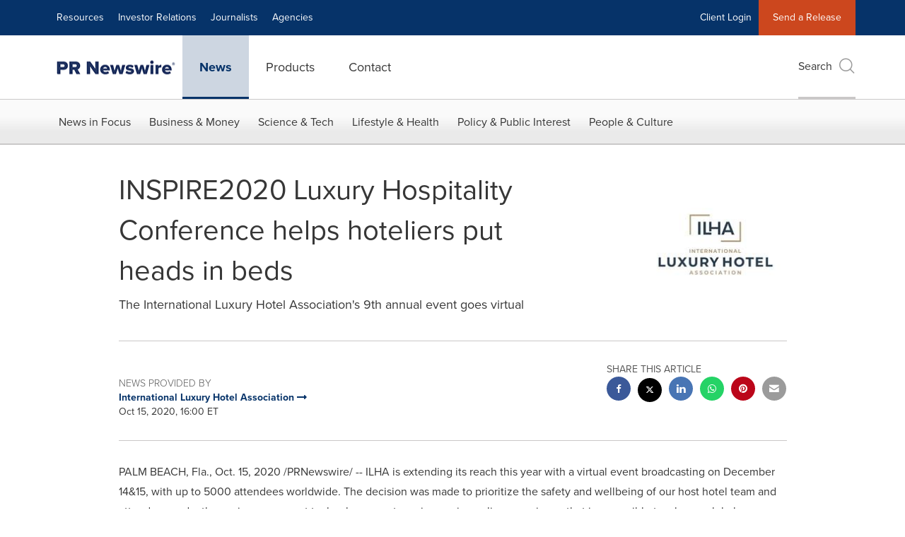

--- FILE ---
content_type: application/javascript; charset=UTF-8
request_url: https://www.prnewswire.com/cdn-cgi/challenge-platform/h/g/scripts/jsd/fc21b7e0d793/main.js?
body_size: 4744
content:
window._cf_chl_opt={oPNF3:'g'};~function(Q3,X,a,l,J,k,F,N,c){Q3=O,function(R,n,Qt,Q2,g,y){for(Qt={R:400,n:436,g:440,y:425,j:362,C:358,U:328,P:346,D:435,T:415,W:442},Q2=O,g=R();!![];)try{if(y=-parseInt(Q2(Qt.R))/1*(-parseInt(Q2(Qt.n))/2)+-parseInt(Q2(Qt.g))/3+-parseInt(Q2(Qt.y))/4*(-parseInt(Q2(Qt.j))/5)+-parseInt(Q2(Qt.C))/6+-parseInt(Q2(Qt.U))/7*(parseInt(Q2(Qt.P))/8)+parseInt(Q2(Qt.D))/9+parseInt(Q2(Qt.T))/10*(parseInt(Q2(Qt.W))/11),y===n)break;else g.push(g.shift())}catch(j){g.push(g.shift())}}(Q,138957),X=this||self,a=X[Q3(391)],l=m(),J={},J[Q3(395)]='o',J[Q3(438)]='s',J[Q3(414)]='u',J[Q3(399)]='z',J[Q3(335)]='n',J[Q3(340)]='I',J[Q3(408)]='b',k=J,X[Q3(421)]=function(R,g,y,j,QT,QD,QP,Qa,U,P,D,T,W,S){if(QT={R:337,n:429,g:384,y:337,j:429,C:404,U:369,P:334,D:369,T:334,W:426,S:446,V:402,f:351,s:422},QD={R:372,n:402,g:373},QP={R:376,n:433,g:413,y:434},Qa=Q3,null===g||void 0===g)return j;for(U=x(g),R[Qa(QT.R)][Qa(QT.n)]&&(U=U[Qa(QT.g)](R[Qa(QT.y)][Qa(QT.j)](g))),U=R[Qa(QT.C)][Qa(QT.U)]&&R[Qa(QT.P)]?R[Qa(QT.C)][Qa(QT.D)](new R[(Qa(QT.T))](U)):function(V,QB,s){for(QB=Qa,V[QB(QD.R)](),s=0;s<V[QB(QD.n)];V[s]===V[s+1]?V[QB(QD.g)](s+1,1):s+=1);return V}(U),P='nAsAaAb'.split('A'),P=P[Qa(QT.W)][Qa(QT.S)](P),D=0;D<U[Qa(QT.V)];T=U[D],W=z(R,g,T),P(W)?(S=W==='s'&&!R[Qa(QT.f)](g[T]),Qa(QT.s)===y+T?C(y+T,W):S||C(y+T,g[T])):C(y+T,W),D++);return j;function C(V,s,QX){QX=O,Object[QX(QP.R)][QX(QP.n)][QX(QP.g)](j,s)||(j[s]=[]),j[s][QX(QP.y)](V)}},F=Q3(377)[Q3(394)](';'),N=F[Q3(426)][Q3(446)](F),X[Q3(332)]=function(R,n,QS,QZ,g,y,j,C){for(QS={R:445,n:402,g:402,y:428,j:434,C:397},QZ=Q3,g=Object[QZ(QS.R)](n),y=0;y<g[QZ(QS.n)];y++)if(j=g[y],j==='f'&&(j='N'),R[j]){for(C=0;C<n[g[y]][QZ(QS.g)];-1===R[j][QZ(QS.y)](n[g[y]][C])&&(N(n[g[y]][C])||R[j][QZ(QS.j)]('o.'+n[g[y]][C])),C++);}else R[j]=n[g[y]][QZ(QS.C)](function(U){return'o.'+U})},c=function(QI,Qh,Qe,QH,QG,Qf,Qb,n,g,y){return QI={R:355,n:352},Qh={R:366,n:366,g:434,y:366,j:366,C:356,U:350,P:434,D:366},Qe={R:402},QH={R:375},QG={R:402,n:350,g:376,y:433,j:413,C:376,U:413,P:376,D:433,T:413,W:375,S:434,V:375,f:434,s:434,G:366,H:434,e:376,h:433,I:375,Y:434,d:375,M:434,Q0:434,Q1:366,QH:434,Qe:434,Qh:356},Qf={R:331,n:350},Qb=Q3,n=String[Qb(QI.R)],g={'h':function(j){return j==null?'':g.g(j,6,function(C,Qm){return Qm=O,Qm(Qf.R)[Qm(Qf.n)](C)})},'g':function(j,C,U,Ql,P,D,T,W,S,V,s,G,H,I,Y,M,Q0,Q1){if(Ql=Qb,j==null)return'';for(D={},T={},W='',S=2,V=3,s=2,G=[],H=0,I=0,Y=0;Y<j[Ql(QG.R)];Y+=1)if(M=j[Ql(QG.n)](Y),Object[Ql(QG.g)][Ql(QG.y)][Ql(QG.j)](D,M)||(D[M]=V++,T[M]=!0),Q0=W+M,Object[Ql(QG.C)][Ql(QG.y)][Ql(QG.U)](D,Q0))W=Q0;else{if(Object[Ql(QG.P)][Ql(QG.D)][Ql(QG.T)](T,W)){if(256>W[Ql(QG.W)](0)){for(P=0;P<s;H<<=1,I==C-1?(I=0,G[Ql(QG.S)](U(H)),H=0):I++,P++);for(Q1=W[Ql(QG.V)](0),P=0;8>P;H=1.95&Q1|H<<1.06,C-1==I?(I=0,G[Ql(QG.f)](U(H)),H=0):I++,Q1>>=1,P++);}else{for(Q1=1,P=0;P<s;H=H<<1|Q1,C-1==I?(I=0,G[Ql(QG.s)](U(H)),H=0):I++,Q1=0,P++);for(Q1=W[Ql(QG.V)](0),P=0;16>P;H=Q1&1|H<<1.86,I==C-1?(I=0,G[Ql(QG.S)](U(H)),H=0):I++,Q1>>=1,P++);}S--,S==0&&(S=Math[Ql(QG.G)](2,s),s++),delete T[W]}else for(Q1=D[W],P=0;P<s;H=1.14&Q1|H<<1.29,C-1==I?(I=0,G[Ql(QG.H)](U(H)),H=0):I++,Q1>>=1,P++);W=(S--,S==0&&(S=Math[Ql(QG.G)](2,s),s++),D[Q0]=V++,String(M))}if(''!==W){if(Object[Ql(QG.e)][Ql(QG.h)][Ql(QG.U)](T,W)){if(256>W[Ql(QG.I)](0)){for(P=0;P<s;H<<=1,I==C-1?(I=0,G[Ql(QG.Y)](U(H)),H=0):I++,P++);for(Q1=W[Ql(QG.d)](0),P=0;8>P;H=Q1&1|H<<1.26,I==C-1?(I=0,G[Ql(QG.M)](U(H)),H=0):I++,Q1>>=1,P++);}else{for(Q1=1,P=0;P<s;H=Q1|H<<1.12,I==C-1?(I=0,G[Ql(QG.Q0)](U(H)),H=0):I++,Q1=0,P++);for(Q1=W[Ql(QG.I)](0),P=0;16>P;H=H<<1|Q1&1,C-1==I?(I=0,G[Ql(QG.Q0)](U(H)),H=0):I++,Q1>>=1,P++);}S--,0==S&&(S=Math[Ql(QG.Q1)](2,s),s++),delete T[W]}else for(Q1=D[W],P=0;P<s;H=Q1&1.94|H<<1,C-1==I?(I=0,G[Ql(QG.QH)](U(H)),H=0):I++,Q1>>=1,P++);S--,S==0&&s++}for(Q1=2,P=0;P<s;H=Q1&1|H<<1,C-1==I?(I=0,G[Ql(QG.Q0)](U(H)),H=0):I++,Q1>>=1,P++);for(;;)if(H<<=1,I==C-1){G[Ql(QG.Qe)](U(H));break}else I++;return G[Ql(QG.Qh)]('')},'j':function(j,QK){return QK=Qb,j==null?'':j==''?null:g.i(j[QK(Qe.R)],32768,function(C,QJ){return QJ=QK,j[QJ(QH.R)](C)})},'i':function(j,C,U,Qk,P,D,T,W,S,V,s,G,H,I,Y,M,Q1,Q0){for(Qk=Qb,P=[],D=4,T=4,W=3,S=[],G=U(0),H=C,I=1,V=0;3>V;P[V]=V,V+=1);for(Y=0,M=Math[Qk(Qh.R)](2,2),s=1;M!=s;Q0=G&H,H>>=1,0==H&&(H=C,G=U(I++)),Y|=s*(0<Q0?1:0),s<<=1);switch(Y){case 0:for(Y=0,M=Math[Qk(Qh.R)](2,8),s=1;s!=M;Q0=H&G,H>>=1,0==H&&(H=C,G=U(I++)),Y|=s*(0<Q0?1:0),s<<=1);Q1=n(Y);break;case 1:for(Y=0,M=Math[Qk(Qh.n)](2,16),s=1;M!=s;Q0=G&H,H>>=1,0==H&&(H=C,G=U(I++)),Y|=(0<Q0?1:0)*s,s<<=1);Q1=n(Y);break;case 2:return''}for(V=P[3]=Q1,S[Qk(Qh.g)](Q1);;){if(I>j)return'';for(Y=0,M=Math[Qk(Qh.y)](2,W),s=1;M!=s;Q0=G&H,H>>=1,0==H&&(H=C,G=U(I++)),Y|=(0<Q0?1:0)*s,s<<=1);switch(Q1=Y){case 0:for(Y=0,M=Math[Qk(Qh.j)](2,8),s=1;M!=s;Q0=H&G,H>>=1,H==0&&(H=C,G=U(I++)),Y|=s*(0<Q0?1:0),s<<=1);P[T++]=n(Y),Q1=T-1,D--;break;case 1:for(Y=0,M=Math[Qk(Qh.R)](2,16),s=1;M!=s;Q0=G&H,H>>=1,0==H&&(H=C,G=U(I++)),Y|=(0<Q0?1:0)*s,s<<=1);P[T++]=n(Y),Q1=T-1,D--;break;case 2:return S[Qk(Qh.C)]('')}if(D==0&&(D=Math[Qk(Qh.y)](2,W),W++),P[Q1])Q1=P[Q1];else if(T===Q1)Q1=V+V[Qk(Qh.U)](0);else return null;S[Qk(Qh.P)](Q1),P[T++]=V+Q1[Qk(Qh.U)](0),D--,V=Q1,0==D&&(D=Math[Qk(Qh.D)](2,W),W++)}}},y={},y[Qb(QI.n)]=g.h,y}(),L();function m(Qp,QO){return Qp={R:386},QO=Q3,crypto&&crypto[QO(Qp.R)]?crypto[QO(Qp.R)]():''}function E(g,y,O2,QF,j,C){if(O2={R:341,n:347,g:403,y:381,j:407,C:417,U:347,P:364,D:437,T:417,W:385,S:444},QF=Q3,!g[QF(O2.R)])return;y===QF(O2.n)?(j={},j[QF(O2.g)]=QF(O2.y),j[QF(O2.j)]=g.r,j[QF(O2.C)]=QF(O2.U),X[QF(O2.P)][QF(O2.D)](j,'*')):(C={},C[QF(O2.g)]=QF(O2.y),C[QF(O2.j)]=g.r,C[QF(O2.T)]=QF(O2.W),C[QF(O2.S)]=y,X[QF(O2.P)][QF(O2.D)](C,'*'))}function i(Qc,Q6,R,n,g){return Qc={R:342,n:389},Q6=Q3,R=3600,n=Z(),g=Math[Q6(Qc.R)](Date[Q6(Qc.n)]()/1e3),g-n>R?![]:!![]}function B(R,QN,Q4){return QN={R:368},Q4=Q3,Math[Q4(QN.R)]()<R}function b(R,n,Qy,Qu,QE,QL,Q7,g,y,j){Qy={R:338,n:348,g:357,y:412,j:345,C:344,U:349,P:343,D:379,T:341,W:431,S:416,V:420,f:330,s:393,G:393,H:432,e:393,h:341,I:378,Y:352,d:383},Qu={R:370},QE={R:387,n:347,g:327,y:387},QL={R:431},Q7=Q3,g=X[Q7(Qy.R)],console[Q7(Qy.n)](X[Q7(Qy.g)]),y=new X[(Q7(Qy.y))](),y[Q7(Qy.j)](Q7(Qy.C),Q7(Qy.U)+X[Q7(Qy.g)][Q7(Qy.P)]+Q7(Qy.D)+g.r),g[Q7(Qy.T)]&&(y[Q7(Qy.W)]=5e3,y[Q7(Qy.S)]=function(Q8){Q8=Q7,n(Q8(QL.R))}),y[Q7(Qy.V)]=function(Q9){Q9=Q7,y[Q9(QE.R)]>=200&&y[Q9(QE.R)]<300?n(Q9(QE.n)):n(Q9(QE.g)+y[Q9(QE.y)])},y[Q7(Qy.f)]=function(QQ){QQ=Q7,n(QQ(Qu.R))},j={'t':Z(),'lhr':a[Q7(Qy.s)]&&a[Q7(Qy.G)][Q7(Qy.H)]?a[Q7(Qy.e)][Q7(Qy.H)]:'','api':g[Q7(Qy.h)]?!![]:![],'payload':R},y[Q7(Qy.I)](c[Q7(Qy.Y)](JSON[Q7(Qy.d)](j)))}function Z(QA,Q5,R){return QA={R:338,n:342},Q5=Q3,R=X[Q5(QA.R)],Math[Q5(QA.n)](+atob(R.t))}function v(R,n,QC,Qn){return QC={R:439,n:439,g:376,y:360,j:413,C:428,U:419},Qn=Q3,n instanceof R[Qn(QC.R)]&&0<R[Qn(QC.n)][Qn(QC.g)][Qn(QC.y)][Qn(QC.j)](n)[Qn(QC.C)](Qn(QC.U))}function L(O1,O0,Qd,Qv,R,n,g,y,j){if(O1={R:338,n:341,g:367,y:418,j:427,C:427,U:326,P:354,D:354},O0={R:367,n:418,g:354},Qd={R:401},Qv=Q3,R=X[Qv(O1.R)],!R)return;if(!i())return;(n=![],g=R[Qv(O1.n)]===!![],y=function(Qz,C){if(Qz=Qv,!n){if(n=!![],!i())return;C=A(),b(C.r,function(U){E(R,U)}),C.e&&K(Qz(Qd.R),C.e)}},a[Qv(O1.g)]!==Qv(O1.y))?y():X[Qv(O1.j)]?a[Qv(O1.C)](Qv(O1.U),y):(j=a[Qv(O1.P)]||function(){},a[Qv(O1.D)]=function(Qx){Qx=Qv,j(),a[Qx(O0.R)]!==Qx(O0.n)&&(a[Qx(O0.g)]=j,y())})}function O(R,n,g,o){return R=R-326,g=Q(),o=g[R],o}function K(y,j,Qw,QR,C,U,P,D,T,W,S,V){if(Qw={R:382,n:430,g:338,y:349,j:357,C:343,U:365,P:333,D:412,T:345,W:344,S:431,V:416,f:363,s:363,G:423,H:423,e:411,h:411,I:336,Y:359,d:361,M:406,Q0:339,Q1:403,QC:398,QU:378,Qr:352},QR=Q3,!B(0))return![];U=(C={},C[QR(Qw.R)]=y,C[QR(Qw.n)]=j,C);try{P=X[QR(Qw.g)],D=QR(Qw.y)+X[QR(Qw.j)][QR(Qw.C)]+QR(Qw.U)+P.r+QR(Qw.P),T=new X[(QR(Qw.D))](),T[QR(Qw.T)](QR(Qw.W),D),T[QR(Qw.S)]=2500,T[QR(Qw.V)]=function(){},W={},W[QR(Qw.f)]=X[QR(Qw.j)][QR(Qw.s)],W[QR(Qw.G)]=X[QR(Qw.j)][QR(Qw.H)],W[QR(Qw.e)]=X[QR(Qw.j)][QR(Qw.h)],W[QR(Qw.I)]=X[QR(Qw.j)][QR(Qw.Y)],W[QR(Qw.d)]=l,S=W,V={},V[QR(Qw.M)]=U,V[QR(Qw.Q0)]=S,V[QR(Qw.Q1)]=QR(Qw.QC),T[QR(Qw.QU)](c[QR(Qw.Qr)](V))}catch(f){}}function Q(O3){return O3='sid,boolean,clientInformation,iframe,HnhLR9,XMLHttpRequest,call,undefined,40BRpkPa,ontimeout,event,loading,[native code],onload,Ntxi4,d.cookie,syUs3,contentWindow,8GqYwjU,includes,addEventListener,indexOf,getOwnPropertyNames,GsWUx0,timeout,href,hasOwnProperty,push,1181988TcMMAk,46ElJkvb,postMessage,string,Function,210816UzlAPM,navigator,644160KPNEOk,removeChild,detail,keys,bind,function,DOMContentLoaded,http-code:,532OajSRU,getPrototypeOf,onerror,CbML6+1Spy-ZVafedRvhgUA2k5msKDirT0xqX3IQ9lNjPH4Jzn$YFBWEGtu7c8wOo,oxFY5,/invisible/jsd,Set,number,UHTeq3,Object,__CF$cv$params,chctx,bigint,api,floor,oPNF3,POST,open,22472qwIkyw,success,log,/cdn-cgi/challenge-platform/h/,charAt,isNaN,luxPtzGMi,appendChild,onreadystatechange,fromCharCode,join,_cf_chl_opt,598776OVlqPL,riYFq1,toString,ntYsJ1,290855kWmLUD,KljLg4,parent,/b/ov1/0.21503763875395518:1768472994:SBdA8NDqeC72RzU3NIadF7dtiG05JttsaxlIrjMVdmo/,pow,readyState,random,from,xhr-error,contentDocument,sort,splice,createElement,charCodeAt,prototype,_cf_chl_opt;NaZoI3;Bshk0;IzgW1;qzjKa3;GBApq0;giyU9;KutOj0;QgiX4;Khftj4;Lfpaq4;zBhRN3;JSmY9;Ntxi4;oxFY5;TDAZ2;ldLC0,send,/jsd/oneshot/fc21b7e0d793/0.21503763875395518:1768472994:SBdA8NDqeC72RzU3NIadF7dtiG05JttsaxlIrjMVdmo/,catch,cloudflare-invisible,jCNy9,stringify,concat,error,randomUUID,status,display: none,now,body,document,tabIndex,location,split,object,style,map,jsd,symbol,1765XbCLJr,error on cf_chl_props,length,source,Array,isArray,errorInfoObject'.split(','),Q=function(){return O3},Q()}function A(QV,Qi,g,y,j,C,U){Qi=(QV={R:374,n:410,g:396,y:388,j:392,C:390,U:353,P:424,D:409,T:441,W:371,S:390,V:443},Q3);try{return g=a[Qi(QV.R)](Qi(QV.n)),g[Qi(QV.g)]=Qi(QV.y),g[Qi(QV.j)]='-1',a[Qi(QV.C)][Qi(QV.U)](g),y=g[Qi(QV.P)],j={},j=Ntxi4(y,y,'',j),j=Ntxi4(y,y[Qi(QV.D)]||y[Qi(QV.T)],'n.',j),j=Ntxi4(y,g[Qi(QV.W)],'d.',j),a[Qi(QV.S)][Qi(QV.V)](g),C={},C.r=j,C.e=null,C}catch(P){return U={},U.r={},U.e=P,U}}function z(R,n,g,Qr,Qg,y,j){Qg=(Qr={R:395,n:447,g:380,y:404,j:405},Q3);try{y=n[g]}catch(C){return'i'}if(y==null)return y===void 0?'u':'x';if(Qg(Qr.R)==typeof y)try{if(Qg(Qr.n)==typeof y[Qg(Qr.g)])return y[Qg(Qr.g)](function(){}),'p'}catch(U){}return R[Qg(Qr.y)][Qg(Qr.j)](y)?'a':y===R[Qg(Qr.y)]?'C':y===!0?'T':y===!1?'F':(j=typeof y,Qg(Qr.n)==j?v(R,y)?'N':'f':k[j]||'?')}function x(R,Qq,Qo,n){for(Qq={R:384,n:445,g:329},Qo=Q3,n=[];null!==R;n=n[Qo(Qq.R)](Object[Qo(Qq.n)](R)),R=Object[Qo(Qq.g)](R));return n}}()